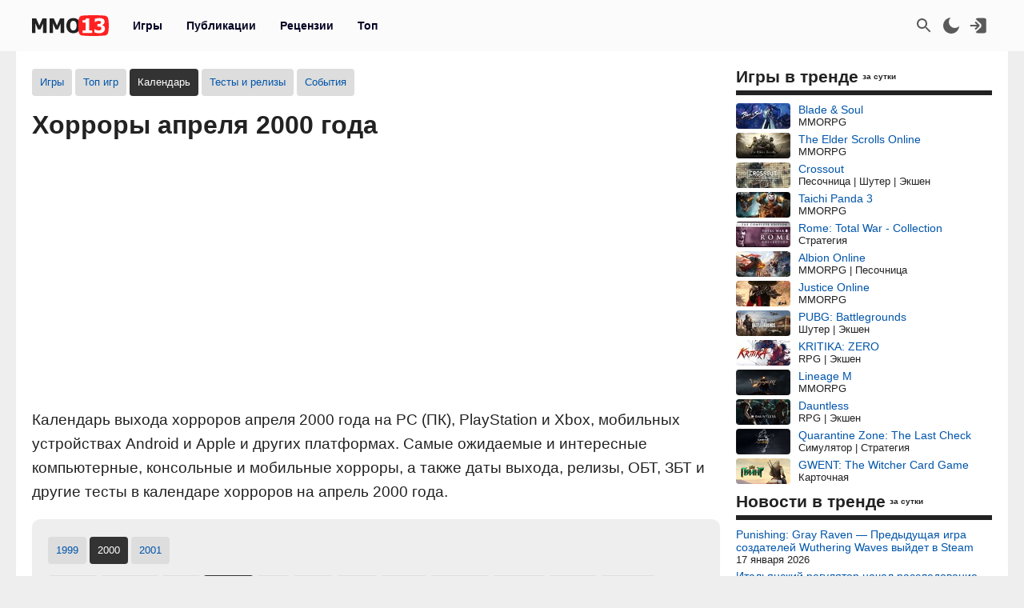

--- FILE ---
content_type: text/css
request_url: https://mmo13.ru/assets/nls3967563726-min.css?2046
body_size: 18013
content:
html{margin:0;padding:0;border:0;font-size:100%;-webkit-text-size-adjust:100%;-ms-text-size-adjust:100%;line-height:1.5em;word-break:break-word}article,aside,details,figcaption,figure,dialog,footer,header,hgroup,menu,nav,section{display:block}table{border-collapse:collapse;border-spacing:0;word-break:normal}caption,th,td{text-align:left;font-weight:normal;float:none !important}table,th,td{vertical-align:middle;font-size:1em}blockquote:before,blockquote:after,q:before,q:after{content:''}blockquote,q{quotes:"" ""}a img{border:none}:root{--body-color:#222222;--body-color-back:#eeeeee;--content-back-color:#ffffff;--content-border-color:#e2e2e2;--header-back-color:#fbfbfb;--header-back-color-tr:#fbfbfb80;--header-border-color:#ffffff;--mainmenu-back-hover-color:#e5e5e5;--logo-text-color:#222222;--menu-back-color:#f9f9f9;--menu-back-hover-color:#d9d9d9;--menu-shadow-color:rgba(0,0,0,0.2);--blockquote-back-color:#dddddd;--blockquote-border-color:#444444;--comment-back-hover-color:#f5f5f5;--comment-new-back-color:#fdf5eb;--comment-new-back-hover-color:#fbeddb;--error-text-color:#aa0000;--error-back-color:#e98f8f;--success-back-color:#85df85;--a-color:#0055aa;--a-hover-color:#aa0000;--atxt-color:#000022;--txta-color:#0055aa;--txta-hover-color:#aa0000;--meta-color:#5a5a5a;--meta-hover-color:#aa0000; --panel-color:#eeeeee; --panel-border-color:#e2e2e2; --button-back-color:#333333; --button-text-color:#ffffff;--button-back-hover-color:#000000;--button-text-hover-color:#ffffff;--button-back-focus-color:#000000;--button-text-focus-color:#ffffff;--button-back-active-color:#cc0000;--button-text-active-color:#ffffff;--tabs-back-color:#dddddd;--tabs-text-color:#222222;--tabs-back-hover-color:#cccccc;--tabs-text-hover-color:#222222;--tabs-back-active-color:#cc0000;--tabs-text-active-color:#ffffff;--tabs-b-back-active-color:var(--button-back-color); --tabs-b-text-active-color:#ffffff;--input-text-color:#222222;--input-back-color:#ffffff;--input-border-color:#cccccc; --toplink-from-color:rgba(0,0,0,0.1);--toplink-to-color:rgba(255,255,255,0);--toplink-from-hover-color:rgba(0,0,0,0.2);--toplink-to-hover-color:rgba(255,255,255,0);--colortheme-back-color:var(--body-color-back);  } ::selection{background:#ff9999}::-moz-selection{background:#ff9999}body{color:var(--body-color);background:var(--body-color-back);font-family:Tahoma,Helvetica,Arial,sans-serif;margin:0;padding:0} h1{font-size:2em;line-height:normal;margin:0 0 0.5em 0}h2{font-size:1.6em;line-height:normal;margin:0 0 0.5em 0}h3{font-size:1.4em;line-height:normal;margin:0 0 1em 0}h4{font-size:1.2em;line-height:normal;margin:0 0 1em 0}h5{font-size:1em;font-weight:bold;margin:0 0 1em 0}h6{font-size:1em;font-weight:bold}h1 img,h2 img,h3 img,h4 img,h5 img,h6 img{margin:0}p{margin:1em 0 1em}.left{float:left !important}p .left{margin:1.5em 1.5em 1.5em 0;padding:0}.right{float:right !important;margin-left:10px}p .right{margin:1.5em 0 1.5em 1.5em;padding:0}.atxt a,a.atxt{color:var(--atxt-color)}a:hover{color:var(--a-hover-color)}a{color:var(--a-color);text-decoration:none}.txta{color:var(--txta-color)}.txta:hover{color:var(--txta-hover-color)} .bgcl{background-color:var(--body-color-back)}.bgclt{background:var(--body-color)}a.bcell:hover,.acell a:hover{background-color:var(--tabs-back-hover-color)}a.bcell:active,.acell a:active{background-color:var(--tabs-back-active-color);color:var(--tabs-text-active-color)}.bcell,.acell a{background-color:var(--tabs-back-color)}.site-img path.fil0{fill:var(--logo-text-color)} .site-img path.fil2{fill:#ffffff}.site-img path.fil1{fill:#FF2121}ul.tabs li a:hover{background-color:var(--tabs-back-hover-color);}ul.tabs li a:active{color:var(--tabs-text-active-color);background-color:var(--tabs-back-active-color)}ul.tabs li a.active{color:var(--tabs-b-text-active-color);background-color:var(--tabs-b-back-active-color)}input,select,textarea{color:var(--input-text-color);background-color:var(--input-back-color);border:1px solid var(--input-border-color);font-family:Tahoma,Helvetica,Arial,sans-serif}blockquote{border-left-color:var(--blockquote-border-color);border-left-width:6px;border-left-style:solid;padding:20px;margin:20px;background-color:var(--blockquote-back-color);border-radius:10px}strong,dfn{font-weight:bold}em,dfn{font-style:italic}sup,sub{line-height:0}abbr,acronym{border-bottom:1px dotted #666}address{margin:0 0 1.5em;font-style:italic}del{color:#666}pre,code,tt{font:1em 'andale mono','lucida console',monospace;line-height:1.5}li ul,li ol{margin:0}ul,ol{margin:0 1.5em 1.5em 0;padding-left:1.5em}ul{list-style-type:disc}ol{list-style-type:decimal}dl{margin:0 0 1.5em 0}dl dt{font-weight:bold}dd{margin-left:1.5em}table{margin-bottom:1.4em;width:100%}th{font-weight:bold}figure{margin:0;text-align:center;line-height:1}figcaption{font-style:italic;font-size:14px;margin:5px 0 16px 0;line-height:1.2}iframe{border:0;border-radius:10px} th,td,caption{padding:4px 10px 4px 5px}td{border:1px var(--content-border-color) solid}tfoot{font-style:italic} .small{font-size:.8em;margin-bottom:1.875em;line-height:1.875em}.large{font-size:1.2em;line-height:2.5em;margin-bottom:1.25em}.hide{display:none !important}.quiet{color:#666}.loud{color:#000}.highlight{background:#ff0}.added{background:#060;color:#fff}.removed{background:#900;color:#fff}.first{margin-left:0;padding-left:0}.last{margin-right:0;padding-right:0}.top{margin-top:0;padding-top:0}.bottom{margin-bottom:0;padding-bottom:0}.column{float:left}.last{margin-right:0}.container{cursor:default}#sidebar{clear:both;font-size:14px;padding:10px}.scr_fixed{position:fixed;top:74px;width:320px}.scr_fixed_bottom{bottom:20px;position:absolute;width:320px}@media all and (min-width:1024px){.content-wrapper{width:100%;float:left;padding-right:340px;-moz-box-sizing:border-box;-webkit-box-sizing:border-box;-ms-box-sizing:border-box;box-sizing:border-box}.sidebar-wrapper{float:right;width:340px;margin-left:-340px}#sidebar{padding:0 0 0 20px; }}@media all and (max-width:1023px){#content{border-left:0}}pre{padding:1em !important;border:1px solid var(--panel-border-color) !important;background:var(--panel-color) !important;white-space:normal;font-size:90% !important}.dropdown .ddmenu{display:none}.dropdown.active .ddmenu{display:inline-block}.spoiler .spcontent{display:none}.spoiler.active .spcontent{display:block}div.prepend-top,.prepend-top{margin-top:1.5em}div.append-bottom,.append-bottom{margin-bottom:1.5em}.box{padding:1.5em;margin-bottom:1.5em;background:#e5eCf9}hr{background:var(--content-border-color);clear:both;float:none;width:100%;height:1px;margin:0 0 10px;border:none}hr.space{background:#fff;color:#fff;visibility:hidden}.clearfix:after,.container:after{content:"\0020";display:block;height:0;clear:both;visibility:hidden;overflow:hidden}.clearfix,.container{display:block}.clear{clear:both}.yiiLog th{color:#2b2b2b}.inline-block{display:inline-block;padding:0}.portlet{margin-bottom:10px}.portlet-decoration{border-bottom-width:6px;border-bottom-style:solid;margin:0 0 10px 0}.portlet-title{padding:0 0 5px 0;margin:0;font-weight:600;font-size:21px;display:flex}.portlet-title h3{padding:0;margin:0;font-size:21px;display:inline-block}.portlet-title .dop,.widget-title .dop{font-size:10px;vertical-align:super;padding:0 5px}.portlet-title .desc{font-size:13px;line-height:1.2;display:block}.portlet-content li{margin:5px 0}.portlet-content a{display:block;margin:0;font-size:14px;line-height:1.2; }.portlet-content{ text-decoration:none;border:0px solid var(--content-border-color);background:var(--content-back-color)}.portlet-content .desc{font-size:13px;line-height:1.2}.portlet-content ul{list-style-image:none;list-style-position:outside;list-style-type:none;margin:0;padding:0}.portlet-content ol{margin:0}.portlet-content .table{display:table;width:100%}.portlet-content .table .row{display:table-row}.portlet-content .table .cell{vertical-align:middle;display:table-cell}.operations{list-style-type:none;margin:0;padding:0}.operations li{margin:0 10px;list-style-type:none}.operations li a{display:block;margin:10px 0}.operations li .separator{border-top:solid 1px var(--content-border-color);padding-top:10px!important; }.operations li span{font-size:0.9em; display:block}#vertical_r .portlet-content{border:0}#header{display:flex;align-items:center;max-height:64px}#header .google-auto-placed{display:none}#logo{padding:10px 0 10px 0;width:96px}span.cl_mmo{font-size:18px;font-weight:600;color:#000;text-transform:uppercase;line-height:26px}span.cl_13{font-size:18px;font-weight:600;color:#fff;background-color:red;padding:0 5px;line-height:26px;border-radius:4px;margin:0 0 0 2px}.content.container{ }#container3.bnr{padding:200px 0 0 0}#page.bnr.type3{cursor:pointer;background-position:center top;background-repeat:no-repeat;background-color:#000;background-attachment:fixed}#page.bnr.type3 #top{position:relative}#page.bnr.type4{cursor:pointer;background-position:center top;background-repeat:no-repeat;background-color:#000;background-attachment:fixed;background-position-y:64px}#page.bnr.type4 #top{position:fixed;left:0;right:0}#page.bnr.type4 #content_shift.bnr{padding-top:264px}@media all and (min-width:855px){#page .content.container{margin-top:64px}#page.bnr.type5{background-position:center top;background-repeat:no-repeat;background-color:#000;background-attachment:fixed;padding-top:200px} #page.bnr.type6 #bnr-background-shift,#page.bnr.type6 #bnr-background-shift-pr,#page.bnr.type6 #bnr-background-shift-social,#page.bnr.type7 #bb-shift{margin-top:264px}#page.bnr.type6 .content.container,#page.bnr.type7 .content.container{ margin-top:264px; }#page.bnr.type6 #bnr-background{ }#page.bnr.type6 .header-wrapper,#page.bnr.type7 .header-wrapper,#page .header-wrapper{position:fixed;top:0;left:0;right:0} #page.bnr.type5 #content_shift{padding:0}#page.bnr.type5 #top{padding:0 20px;margin-left:auto;margin-right:auto;max-width:1200px}#page.bnr.type5 #header{padding:0}}#site-logo-a{text-decoration:none;display:flex}.site-name{display:inline-block;padding:10px}.site-slogan{margin-top:32px}.site-img{display:block;float:left}#headmenu{margin-left:auto;display:flex;align-items:center}#headmenu ul{padding:0;margin:0}#headmenu ul li{list-style-type:none;margin:0}#headmenu-logo{width:25px;height:25px;float:left;border-radius:50%}#headmenu .glogo{background-image:url(/images/thumb/user/default.jpg);height:25px;width:25px;float:right;background-size:cover;margin:0 0 0 5px;border-radius:50%}#headmenu .counts{margin:5px;padding:2px 5px;background-color:#f00;color:#fff}#headmenulinks{display:flex;align-items:center;float:right}#headmenulinks a.login{font-weight:600;font-size:14px}.app-svg{position:absolute;width:0;height:0;left:0;top:0}.container{padding:0 20px;margin-left:auto;margin-right:auto;max-width:1200px}#page.fullpage .container{max-width:100%}.content.container{padding:20px;position:relative;background:var(--content-back-color)}.header-wrapper{background-color:var(--header-back-color);z-index:50;cursor:default;position:relative}#content{background:var(--content-back-color)}.content a.lightbox,.d_video{margin:10px 0 10px 0;border:0}.content .lightbox{border:0;display:block;line-height:1}.scroller,#tab-regions ul.tabs{overflow-y:hidden;white-space:nowrap}.view-footer-wrapper{padding:20px 10px;margin:0 0 20px 0;background-color:var(--panel-color);border-radius:10px}.view-footer-wrapper .page-error{text-align:right;display:block}.games-view{padding:10px 0}.user-view-info .header{position:relative}.double_block{display:flex;flex-wrap:wrap;align-content:center}.double_block .dbitem{width:50%;display:inline-block}.double_block .item-container{padding:0 20px 0 0}.widget-games-view{padding:16px 16px 6px 16px;background-color:var(--panel-color);margin:20px 0;border-radius:10px}@media all and (max-width:1024px){.container{padding:0}.content.container{padding:0}#top{min-height:51px}.header.container{padding:0 10px 0 10px;position:fixed;top:0;z-index:1000;background-color:var(--header-back-color);right:0;left:0}#content{padding:10px;border:0}.portlet-content{border:1px solid transparent}.content a.lightbox,.d_video{ }.content .lightbox{ }.view-footer-wrapper{margin:20px -10px;border-radius:0}.widget-games-view{margin:20px -10px;padding:10px 10px 0 10px;border-radius:0}.double_block .item-container{padding:0}.double_block .dbitem{width:100%}}#login-form .a_pass_restore{padding:10px}@media all and (min-width:600px){#login-form{display:flex}#login-form .register{display:flex;padding:40px;border-left:1px solid #eee;align-items:center;justify-content:center}#login-form .login{display:inline-block;padding:20px;margin:20px}}.dropdown{position:relative;display:block}#headmenu .dropdown{float:right;height:25px}#menu-user{right:0;left:auto}.dropdown-menu{position:absolute;top:100%;left:0;z-index:1000;display:none;float:left;min-width:180px;padding:0;margin:2px 0 0;list-style:none;text-align:left;background-color:var(--menu-back-color);border-radius:0;box-shadow:0 0 2px 0 var(--menu-shadow-color),0 0 5px 0 var(--menu-shadow-color),0 0 0 0 var(--menu-shadow-color)}.dropdown-menu li a{display:block;padding:10px 20px;clear:both;font-size:14px;font-weight:normal;line-height:1.4;white-space:nowrap}.dropdown-menu li a:hover{background-color:var(--menu-back-hover-color)}.dropdown-menu li a.separator{border-top:solid 1px var(--content-border-color)}.div_social .dropdown-menu{padding:20px;border-radius:4px}#mainmenu{position:relative;display:flex;align-items:center}#mainmenu .dropdown{float:left}#mainmenu .main-item{padding:6px 0;margin:0 10px 0 0;width:24px;height:34px;   stroke:var(--meta-color)}#mainmenu .main-item:hover{stroke:var(--meta-hover-color)}@media all and (min-width:855px){#menu-mainmenu{display:block}#mainmenu .main-item{display:none}#mainmenu ul{font-weight:bold;margin:0 0 0 15px;padding:0;float:left}#mainmenu ul li{float:left;display:block;padding:0 5px}#mainmenu ul li a{text-decoration:none;display:block;padding:20px 10px;-webkit-transition:background .2s ease-out;-moz-transition:background .2s ease-out;-o-transition:background .2s ease-out;transition:background .2s ease-out;font-size:14px}#mainmenu ul li.class-button-red{background-color:red;text-align:center}#mainmenu ul li.class-button-red a{color:#FFFFFF}#mainmenu ul li:hover{ }#mainmenu ul li:hover a{color:var(--a-hover-color)}}@media all and (max-width:854px){#menu-mainmenu{right:0;left:auto}.main-item{display:inline-block}#mainmenu .dropdown{position:relative;display:block}#menu-mainmenu{position:fixed;top:50px;left:0;bottom:0;z-index:1000;float:left;width:220px;padding:0;margin:0;list-style:none;text-align:left;background-color:var(--menu-back-color);border-radius:0;box-shadow:0 0 2px 0 var(--menu-shadow-color),0 0 5px 0 var(--menu-shadow-color),0 0 0 0 var(--menu-shadow-color)}#menu-mainmenu li{list-style-type:none}#menu-mainmenu li.class-button-red{background-color:red}#menu-mainmenu li a{text-decoration:none;display:block;padding:10px 20px;clear:both;font-weight:normal;line-height:1.4;white-space:nowrap}}#submenu ul,.submenu ul{padding:0;margin:0;display:block}#submenu ul li,.submenu ul li{display:inline-block;margin:2px 0}#submenu ul li a,#submenu ul li.active span,.submenu ul li.active span,.submenu ul li a{text-decoration:none;display:block;padding:5px 10px;background-color:var(--tabs-back-color); border-radius:4px;font-size:13px}#submenu ul li a:hover,.submenu ul li a:hover{background-color:var(--tabs-back-hover-color); }#submenu ul li a:active,.submenu ul li a:active{background-color:var(--tabs-back-active-color);color:var(--tabs-text-active-color)}#submenu ul li.active span,.submenu ul li.active span,#submenu ul li.active a,#submenu ul li a.active,.submenu ul li.active a,.submenu ul li a.active{text-decoration:none;  background-color:var(--tabs-b-back-active-color);color:var(--tabs-b-text-active-color)}#submenu .category_count ,.submenu .category_count{font-size:10px; padding:0 0 0 2px;margin:0;display:inline-block;vertical-align:super;line-height:1}div.flash-error,div.flash-notice,div.flash-success{padding:.8em;margin-bottom:1em;border:2px solid #ddd}div.flash-error{background:#FBE3E4;color:#8a1f11;border-color:#FBC2C4}div.flash-notice{background:#FFF6BF;color:#514721;border-color:#FFD324}div.flash-success{background:#E6EFC2;color:#264409;border-color:#C6D880}div.flash-error a{color:#8a1f11}div.flash-notice a{color:#514721}div.flash-success a{color:#264409}div.form .rememberMe label{display:inline}.comment-img{float:left;line-height:0}.comment-img .view-image{width:25px;border-radius:50%;margin-right:5px}.comment-view{margin:0;min-height:50px;position:relative;padding:16px 0 0 16px;border-radius:10px}.comment-view .meta{font-size:13px;color:var(--meta-color);margin:0 0 0 7px}.breadcrumbs{min-height:10px;padding:0}.breadcrumbs a{color:#88c0ff}.breadcrumbs a:hover{color:#f4a4a4}#breadcrumbs{ float:left;margin:10px 0;padding:0;font-weight:bold;word-break:break-all}#breadcrumbs li{display:inline}div.search-form{padding:10px;margin:10px 0;background:#eee}ul.tree{list-style:none outside none;margin:0;padding:0}li.tree{margin-left:20px}.div_tree{float:left;display:inline-block;width:33%}.thumb{height:120px;border:2px solid var(--panel-border-color);border-radius:10px}.info-flash-wrapper{margin:0 0 20px 0;      }div.info-success{background-color:var(--success-back-color);padding:10px;border-radius:4px}div.info-error{background-color:var(--error-back-color);padding:10px;border-radius:4px}div.info-success p,div.info-error p{margin:0}.footer-wrapper{padding:20px;background:#404040;color:#FFFFFF;min-height:300px;cursor:default;z-index:10; position:relative;right:0;left:0}.yiiLog{position:absolute}.footer.container{margin-left:auto;margin-right:auto;max-width:1200px}#footer{padding:0;font-size:0.8em}#footer a{color:#88c0ff}#footer a:hover{color:#f4a4a4}.footer-menu{margin:0;float:left}.footer-menu a{color:#88c0ff;text-decoration:none}.footer-menu a:hover{color:#f4a4a4}.footer-menu li{margin:5px;text-align:left;display:block}.footer-copyright{padding:5px 20px 20px 0;float:left;min-width:200px}.footer-copyright .pegi{display:inline-block;text-align:left;padding:10px;margin:10px 0;background-color:#3b3b3b;color:#b3b3b3;clear:both;font-weight:600;border-radius:4px;font-size:14px}.footer-counter{float:right;margin-top:20px}ul#footer-menu{display:block;float:left}option{padding:0}option.tree_tab_0{padding-left:0}option.tree_tab_1{padding-left:5px}option.tree_tab_2{padding-left:10px}option.tree_tab_3{padding-left:15px}.b_close{width:16px;height:16px;background:url(/css/images/ui-icons_888888_256x240.png) no-repeat -80px -128px;cursor:pointer}.div_social{display:inline-block; position:relative}.div_social_group{display:inline-block;text-align:left;padding:0;margin:0 0 20px 0}.div_social_group_list{display:table;margin:0}.div_social_group .footer{margin-top:10px;display:none}.div_social_group .close{float:right;border-radius:4px 0 4px 0;background-color:#282828;padding:15px 25px}.div_social_group .title{margin:5px 0 10px 10px;display:block;font-size:18px;font-weight:600}.div_social a.joinus_link{float:left;margin:0 5px 0 0;padding:0;width:30px;height:30px;border-radius:4px}.div_social a.joinus_link_svg{margin:5px;display:inline-block}.div_social a.joinus_link_svg svg{width:60px}.div_social a.joinus_link{background:url(/css/images/images.png?6) transparent no-repeat;background-position-y:-30px}.div_social a.joinus_link:hover{background:url(/css/images/images.png?6);background-position-y:0}.div_social #copy_link_href{visibility:hidden}.div_social svg{width:20px; }.div_social .copy_link{margin-top:18px;display:inline-block;width:100%}.div_social .copy_link .copy_link_href{min-width:250px}@media all and (max-width:600px){.div_social .dropdown-menu{position:fixed;top:auto;left:0;right:0;bottom:0;border-radius:0}}.video{position:relative;padding-bottom:56%;margin-bottom:20px;background-origin:padding-box;background-position:50% 50%;background-repeat:no-repeat;background-size:cover}.d_video{position:relative;padding-bottom:57%;margin-bottom:20px}.d_video_frame{position:absolute;left:0;width:100%;height:100%;border:0;border-radius:10px}.summary-wrapper{display:inline-block;margin:25px 0 0 0;width:100%}.summary-wrapper li.page{list-style-type:none;display:none}.pager ul{border:0;margin:0;padding:0;line-height:100%;display:block}.pager ul li{display:inline-block}.pager ul li.page{display:inline-block}.pager ul li.first.hidden,.pager ul li.last.hidden,.pager ul li.previous.hidden,.pager ul li.next.hidden{display:none}.pager ul a:link,.pager ul a:visited{background-color:#eeeeee;text-decoration:none;font-weight:bold;display:block;padding:10px;font-size:20px;margin:2px;border-radius:4px;min-width:13px;text-align:center}.pager ul .page a{font-weight:bold;font-size:20px;margin:2px;display:block}.pager ul a:hover{background-color:#cccccc}.pager ul .selected a{background-color:transparent}.pager ul .hidden a{border:solid 1px #DEDEDE;color:#888888}.video_play{position:absolute; background:url(/css/images/images.png?6) no-repeat -281px -60px;margin-left:-23px;margin-top:-23px;width:46px;height:46px;top:50%;left:50%}.beta{width:60px;height:30px;display:inline-block;background:url(/css/images/images.png?6) no-repeat -338px -78px}.banner{text-align:center}#vk .portlet-content{padding:0}.stop-scrolling{height:100%;overflow:hidden}@media all and (min-width:724px){#social_menu.guest{position:fixed;z-index:1000;right:20px;bottom:20px; }#social_menu.guest{background:#282828;border-radius:4px;border:0;padding:0;    }#social_menu.guest .title{color:#fff;margin:20px 20px 10px 20px;display:block}#social_menu.guest .div_social_group_list{margin:0 20px}#social_menu.guest .footer{display:block}}.banner.b300x250{margin-bottom:10px}.banner.vk{padding:10px 0}div.star-rating,div.star-rating a{background:url(/css/images/star.gif) no-repeat 0 0}div.star-rating-on a{background-position:0 -16px!important}div.star-rating-hover a{background-position:0 -32px}.search_item h2{margin:0;font-size:1.2em}.search_item p{margin:0 0 1em}.site-title-decoration{border-bottom-width:6px;border-bottom-style:solid;margin-bottom:10px}.site-title{margin:10px 10px 5px 0;padding:0}.site-title h1{margin:0}.site.login,.user.restore{min-height:550px}.games_q2{   min-height:250px;display:flex;justify-content:center}#r-300x600{margin-bottom:10px;min-height:600px}#r-yandex_top{margin:10px 10px 0 10px}.div_center{text-align:center}#scroll-block-before{position:relative}#scroll-block{}.widget_author{margin:-10px 0}.widget_author-wrapper{padding:10px 20px;background-color:#ff0000}.widget_author a{color:#fff;text-decoration:none}.widget_author span.title{display:block;font-size:24px}.widget_author span.desc{display:block}.view-meta-item{color:var(--meta-color);font-size:14px;padding-right:5px;display:inline-block}.view-meta-item.tags a{ }.view-meta-item.top a{padding:5px}.view-meta-item.comment-count .icon-cloud{vertical-align:text-bottom}.view-footer{display:flex;align-items:center}.view-author{margin-left:auto;display:flex;align-items:center}.view-footer .div_social{display:flex}.view-footer .menu .icon-cloud{width:3px}.view-author .author-wrapper{display:flex;flex-direction:column;margin:0 5px 0 0}.view-author .author{font-size:13px;line-height:1;text-align:right}.view-author .author_name{line-height:1;text-align:right;font-size:15px}.view-author .view-image-author{width:30px;border-radius:50%}#content .karma{float:left;margin:0 10px 0 0;text-align:center;border-radius:4px;line-height:1}.view-footer .karma{border-radius:0;display:flex;align-items:center}@media all and (max-width:724px){.view-footer .karma{flex-direction:column}}.karma .karma-value{display:inline-block;padding:5px 5px;vertical-align:top}.karma .karma-up,.karma .karma-down{padding:10px;display:flex;color:var(--meta-color)}.karma .karma-up .icon-cloud,.karma .karma-down .icon-cloud{width:25px;height:25px}.karma .karma-up:hover{color:#008000}.karma .karma-down:hover{color:#ff0000}.karma-error{font-size:12px}.transparent-button{display:inline-block;background-color:transparent;cursor:pointer;border:0;fill:var(--meta-color);color:var(--a-color);padding:6px 6px}.transparent-button:hover,.transparent-button:active{background-color:transparent;fill:var(--meta-hover-color);color:var(--a-hover-color)}.icon-cloud{line-height:0;width:100%;display:inline-block}.icon-cloud.default{color:#000000}.menu .icon-cloud{width:2px}.vibrate{animation:vbr 0.5s infinite alternate}@keyframes vbr{from{margin-left:0;animation-timing-function:cubic-bezier(0.25,0.01,0.55,0.16)}10%{margin-left:2px;animation-timing-function:cubic-bezier(0.52,0.44,0.47,0.44)}20%{margin-left:-2px;animation-timing-function:cubic-bezier(0.53,0.56,0.48,0.56)}30%{margin-left:0;animation-timing-function:cubic-bezier(0.45,0.84,0.75,0.99)}}.progress-value{background:#4793f9;position:relative;height:8px;border-radius:5px;overflow:hidden}#user-login,#user-notifications,#user-messages,#user-color-theme,#user-search{display:inline-block;position:relative;margin:0 4px;padding:1px;width:24px;height:24px;float:right}@media all and (max-width:324px){#user-login,#user-notifications,#user-messages,#user-color-theme,#user-search{padding:0}}#headmenu .b-usermenu{margin-left:5px;padding:0}#headmenu .b-usermenu svg{padding:11px 0 8px 0;stroke:var(--meta-color)}#headmenu .b-usermenu:hover svg{stroke:var(--meta-hover-color)}.user-info-counts{margin:0;padding:0 4px;position:absolute;top:0;right:0;background-color:#700000;color:#fff;display:block;float:left;border-radius:50%;font-size:8px;line-height:150%;-webkit-animation:din-don 2s infinite;-moz-animation:din-don 2s infinite;-o-animation:din-don 2s infinite;animation:din-don 2s infinite}@-webkit-keyframes din-don{0%,49%{background-color:#137001}50%,100%{background-color:#f00}}.border_default{padding:10px;margin-top:10px;border-color:rgb(68,68,68);border-width:3px;border-style:solid}.rules-item{margin:20px}h1 .draft{display:inline-block;color:#fff;background-color:#444;padding:10px;margin:0 10px 0 0;font-size:1em}.widget{clear:both}.widget.gs.widget_news-fix.widget_news-standart{margin:0 0 20px 0}.widget.gs.widget_news-gs,.widget.gs.widget_news-temp,.widget.widget_news_line,.widget.widget_news-fix.widget_news-standart{margin:20px 0}.double_block.wrapper.comments,.double_block.wrapper.developments{margin:20px 0}.widget .widget-decoration{border-bottom-width:6px;border-bottom-style:solid;margin:10px 0}.widget.gs .widget-decoration{border-bottom-width:6px;margin:0 0 10px 0}.widget .widget-title{padding:0}.widget .widget-title h3{margin:0;font-weight:600;padding-bottom:5px;font-size:21px}.widget.gs .widget-title h3{font-weight:bold}.widget .widget-next{text-align:right;margin:0 5px}.widget.gs,.widget.gs,.widget.gs{margin:0;font-size:14px}.widget.widget_news_fix .widget-title h3{font-weight:400}.widget_games_top ul{margin:0;padding:0}.widget_games_top li{margin:5px 0;display:inline-block;width:100%}.widget_games_top a{text-decoration:none;display:inline}.widget_games_top h3{display:block;margin:0 0 5px 0;font-size:13px;line-height:1}.widget_games_top img{width:68px;float:left;margin-right:5px;border:1px solid #eee}.widget_games_top a:hover{color:red}.widget_games_top .desc_wrapper{line-height:1}.widget_games_top .desc{font-size:10px;border-radius:4px;padding:0;display:inline-block;vertical-align:top}.view-article{border:0; margin:1pc 0;display:table;width:100%}.view-article .bcell,.widget .bcell{height:15px;margin:0 10px 0 0}.view-article .image-header{width:100%;display:block;margin:0 0 10px 0;border-radius:10px}.view-article .title{margin:0;padding:0;font-weight:normal;word-break:break-word; }.view-article .body_desc{line-height:1.3em;word-break:break-word; margin:5px 0 0 0}.view-article .footer{margin:10px 0 0 0;display:inline-block}.view-article .footer .bcell{float:left}.bcell,.acell a{display:inline-block;border-radius:4px;line-height:1;font-weight:400;padding:5px 12px;margin:0 10px 10px 0;font-size:14px;vertical-align:top}.comment-count .icon-cloud{width:15px;height:15px}.comment-count .value{vertical-align:top}.view-article .karma .karma-value{font-size:14px;vertical-align:top;padding:0}@media (min-width:500px){.view-article .content{min-height:122px}.view-article .image-header{max-width:100%;float:left; width:280px;margin:0 20px 0 0}}.widget.gs .item{clear:both;margin:5px 0;line-height:1.3;display:block;min-height:36px}.widget.gs .items{padding:0;margin:0}.widget-onestring .item a{display:table-cell;word-break:break-word}.widget-onestring .item .time{min-width:37px}.widget-news-comment .comment-count{min-width:37px}.widget-news-comment .title-comment{display:table-cell;word-break:break-word}.portlet.widget-events li.item{margin:2px 0;display:flex}.portlet.widget-events .type{width:28px;background-color:#06c;color:#FFFFFF;display:inline-block;text-transform:uppercase;margin:0;padding:0 6px;font-size:9px;font-weight:600;overflow:hidden;word-break:break-all;height:22px;border-radius:4px}.portlet.widget-events .title{display:inline-block;overflow:hidden;word-break:break-all;height:22px;margin:0 6px 0 6px;font-size:14px}.portlet.widget-events .time{display:block;overflow:hidden;word-break:break-all;height:22px;font-size:14px;margin-left:auto;width:72px}.view-body{font-size:120%;line-height:1.6em;font-family:Segoe UI,Tahoma,Helvetica,sans-serif}.view-body figure{margin-bottom:1em}a.game{font-weight:bold}.view-body .source{margin:10px 0}.view-meta .tags{margin:0 0 10px 0}#promo{padding:0;cursor:pointer;position:relative;margin:20px 0}#promo h3{margin:10px}.promo{position:relative}.promo.youtube{padding:40px;background-color:#e60303;color:#fff;text-align:center;font-size:18px}.promo.youtube_video{color:#fff;text-align:center;font-size:18px;padding:140px 0;background-image:url(https://i.ytimg.com/vi/ZocOp-jBa4g/maxresdefault.jpg);background-position:center center;background-size:cover}.promo .title{padding:20px 0;font-size:32px}.promo .desc{font-size:20px}.promo button{margin:20px 0 0 0}.promo .close{background-color:transparent;border:0;color:#fff;font-size:24px;cursor:pointer;margin:0;position:absolute;top:0;right:0;padding:10px 15px}.promo .close:hover{color:#000}.promo:hover{ }@keyframes trambling-animation{0%,50%,100%{transform:rotate(0deg)}10%,30%{transform:rotate(-5deg)}20%,40%{transform:rotate(5deg)}}.frame_steam{width:100%;position:relative;height:220px}.google-auto-placed{ }tr.is_published_1{background-color:#00CC0040}tr.is_body_1.is_body_check_1{background-color:#00CC0040}tr.is_body_1.is_body_check_0{background-color:#cc000040}tr.status_pub_81{background-color:#cc000040}tr.is_published_0,tr.is_active_0{background-color:#BBBBBB40;border-color:#cc0000;border-style:solid;border-width:2px}tr.is_draft_1{background-color:#BBBBBB40;border-style:solid;border-width:2px;border-color:#656565}tr.is_timer_1{background-color:#eeccff40}tr.is_body_0.is_user_1{background-color:#e8c3ff40}.checkbox{display:flex;align-items:center;cursor:pointer}.checkbox .value{padding:2px;margin:10px;border:1px solid var(--input-border-color);background-color:var(--input-back-color);width:10px;height:10px;display:flex}.checkbox .value.true .check{background-color:var(--a-color);width:10px;height:10px}#table-of-contents{margin:20px 0}#table-of-contents ul{list-style-type:none;margin:0}.embedly-card-hug{background-color:#ffffff}.spoiler .spbutton:after{content:" ↓"; }.spoiler.active .spbutton:after{content:" ↑"; }.ddbutton_social{height:32px}.google-auto-placed{display:contents}video{max-height:525px;width:auto;max-width:100%}.subscribe{ }button.b__subscribe{background-color:#c00;color:#fff;font-weight:bold; text-transform:uppercase;letter-spacing:1px}button.b__subscribe.true{background-color:#4e4e4e;color:#aaa}.news_s_fix{display:flex;flex-direction:column;margin:0 0 20px 0;background-color:var(--panel-color);padding:16px;border-radius:10px}.news_s_fix a{ margin:8px 0;font-weight:bold;font-size:large}tr.disabled{background-color:var(--error-back-color)}footer.view-meta{padding:5px 0 0 0}body::-webkit-scrollbar,.scroller::-webkit-scrollbar{width:12px;height:5px;background-color:var(--content-back-color)}body::-webkit-scrollbar-thumb,.scroller::-webkit-scrollbar-thumb{background:var(--button-back-active-color)}div#adfox_16494911637417132{margin:16px 0}.widget_games_popular li{display:table}div.form input,div.form textarea,div.form select{margin:0;font-size:16px;box-sizing:border-box;padding:5px;border-radius:10px}.select2-container--default .select2-selection--single,.select2-container--default .select2-selection--multiple{border-radius:10px !important}.class-button,button,div.form input[type="button"],div.form input[type="submit"]{border:0;line-height:1;font-size:14px;text-align:center;color:var(--button-text-color);background-color:var(--button-back-color);border-radius:10px;padding:10px 20px; }.class-button.button-inline,button.button-inline,div.form input[type="button"].button-inline,div.form input[type="submit"].button-inline{padding:5px 12px !important;margin:0 !important}.class-button:hover,button:hover,div.form input[type="button"]:hover,div.form input[type="submit"]:hover{color:var(--button-text-hover-color);background-color:var(--button-back-hover-color);border:0;cursor:pointer}  .class-button{display:inline-block;text-decoration:none}.class-button.big{padding:20px;font-size:20px;margin:3px 0}.checkbox.row.inline label{display:inline-block;margin:0;padding:0 10px 0 5px;font-weight:normal;font-size:1em}div.form fieldset{border:1px solid #DDD;padding:10px;margin:0 0 10px 0;-moz-border-radius:7px}div.form .row{margin:0 0 10px 0}div.form .row.inline{display:inline-block;margin-right:10px}div.form .checkbox.row.inline{margin:0 5px 0 0}div.form .col{display:inline-block;margin:10px}div.form .col.max{display:inline-block;margin:0;width:100%}div.form label{font-weight:bold;display:block;margin:10px 0 3px 0}div.form label.inline{font-weight:normal;display:inline;font-size:1em;margin-top:0}div.form .col.max label{float:left;width:60%;font-weight:normal;font-size:1em;margin:3px 0}div.form .col.max input{width:40%;float:left}div.form label.option{font-weight:normal;display:inline;font-size:1em}div.form .hint{margin:0;padding:0;color:#999}div.form .note{font-style:italic;font-size:12px}div.form span.required{color:red}div.form div.error label:first-child,div.form label.error,div.form span.error{color:var(--error-text-color)}div.form div.error input,div.form div.error textarea,div.form div.error select,div.form input.error,div.form textarea.error,div.form select.error{border-color:var(--error-text-color)}  div.form .errorSummary{padding:20px;margin:0 0 20px 0;background:var(--error-back-color);border-radius:4px}div.form .errorMessage{color:var(--error-text-color);font-size:0.9em}div.wide.form .row{clear:left}div.wide.form .buttons,div.wide.form .hint,div.wide.form .errorMessage{clear:left;padding-left:110px}.row.buttons{text-align:right}.row.buttons .counts{float:left}div.image-list{margin:10px}output#list{display:inline-block;max-width:800px;max-height:400px;overflow-y:auto;vertical-align:top}output#list .item{margin:5px}.files{display:inline-block}#files,#files_url{font-size:12px;margin:5px 0 0 0;width:100%}.form-wrapper{border:1px solid var(--input-border-color);padding:10px;margin-bottom:10px;border-radius:10px}.form-description{font-size:0.9em;line-height:1.2em;margin:5px 0}.header-flex{display:flex}.header-flex h1{margin:0}.header_right{margin-left:auto !important;display:flex;align-items:center;align-self:center}.form-left{display:inline-block;float:left;margin:0 20px}div.form .timer{display:inline-block;float:left}div.form .timer .row{margin:0}.select2-dropdown,.select2-selection.select2-selection--multiple,.select2-selection.select2-selection--single{color:var(--input-text-color) !important;background-color:var(--input-back-color)!important;border:1px solid var(--input-border-color)!important}.select2-container--default .select2-selection--single .select2-selection__rendered{color:var(--input-text-color) !important}input.select2-search__field{color:var(--input-text-color) !important;background-color:var(--input-back-color)!important;padding:3px !important}.select2-container--default .select2-selection--multiple .select2-selection__choice{background-color:var(--panel-color)!important;border:0 !important}:root .dark,:root .dark.s{--body-color:#dddddd;--body-color-back:#111111;--content-back-color:#222222;--content-border-color:#2e2e2e;--header-back-color:#262626;--header-back-color-tr:#26262680;--header-border-color:#232323;--mainmenu-back-hover-color:#353535;--logo-text-color:#dddddd;--menu-back-color:#292929;--menu-back-hover-color:#393939;--menu-shadow-color:rgba(0,0,0,0.2);--error-text-color:#f4a4a4;--error-back-color:#6e1414;--success-back-color:#0c660c;--blockquote-back-color:#424242;--blockquote-border-color:#dddddd;--comment-back-hover-color:#292929;--comment-new-back-color:#2d2c27;--comment-new-back-hover-color:#2d2e27;--a-color:#a4b4d4;--a-hover-color:#f4a4a4;--atxt-color:#ccccdd;--txta-color:#a4b4d4;--txta-hover-color:#f4a4a4;--meta-color:#bdbdbd;--meta-hover-color:#f4a4a4; --panel-color:#333333;--panel-border-color:#5e5e5e;--button-back-color:#cccccc;--button-text-color:#000000;--button-back-hover-color:#ffffff;--button-text-hover-color:#000000;--button-back-focus-color:#ffffff;--button-text-focus-color:#000000;--button-back-active-color:#cc0000;--button-text-active-color:#ffffff;--tabs-back-color:#444444;--tabs-text-color:#ffffff;--tabs-back-hover-color:#414141; --tabs-text-hover-color:#ffffff;--tabs-back-active-color:#cc0000;--tabs-text-active-color:#ffffff;--tabs-b-back-active-color:#cccccc;--tabs-b-text-active-color:#000000;--input-text-color:#cccccc;--input-back-color:#222222;--input-border-color:#5e5e5e;--toplink-from-color:rgba(255,255,255,0.1);--toplink-to-color:rgba(0,0,0,0);--toplink-from-hover-color:rgba(255,255,255,0.2);--toplink-to-hover-color:rgba(0,0,0,0);--colortheme-back-color:var(--body-color-back);  }:root .dark.s{--body-color-back:#000000;--content-back-color:#000000;--content-border-color:#000000;--header-back-color:#000000;--header-border-color:#2e2e2e}:root .s{--body-color-back:#ffffff;--content-back-color:#ffffff;--content-border-color:#ffffff;--header-back-color:#ffffff;--header-border-color:#e2e2e2}.dark .comment-link:hover{color:#f4a4a4}.dark .comment-view .administrator{color:#ff6666}.dark .comment-view .postauthor{background-color:#103510}.dark .redactor-modal{background-color:#232323}.dark .redactor-modal-header{color:#dddddd}.dark .redactor-modal button,.dark .redactor-modal input,.dark .redactor-modal input:hover,.dark .redactor-modal input:focus,.dark .redactor-modal textarea,.dark .redactor-modal textarea:hover,.dark .redactor-modal textarea:focus,.dark .redactor-modal select,.dark .redactor-modal select:hover,.dark .redactor-modal select:focus{background-color:#353535}.dark .form-wrapper{border:1px solid #5e5e5e}.dark .game-test .item-list{ }.dark .games.viewInfo .keys_news{background-color:#353535}.dark .pager ul a:link,.dark .pager ul a:visited{background-color:#353535}.dark .pager ul a:hover{background-color:#3b3b3b}.dark .pager ul .selected a{background-color:transparent}   #toplink{display:none}#colortheme{display:none}@media all and (min-width:1320px){#toplink{display:block;cursor:pointer;position:fixed;left:0; top:64px;z-index:70;bottom:0;padding:5px 0 0 0;background:linear-gradient(var(--toplink-from-color),var(--toplink-to-color))}#toplink:hover{background:linear-gradient(var(--toplink-from-hover-color),var(--toplink-to-hover-color))}#toplink svg{display:block;width:10px;height:20px;text-align:center;padding:0 10px;margin:5px}#toplink svg{fill:var(--meta-color)}#toplink:hover svg{fill:var(--meta-hover-color)}}#colortheme{display:none}@media all and (min-width:1365px){#colortheme{display:block;cursor:pointer;position:fixed;right:20px;bottom:20px}#colortheme .ddbutton{padding:10px;border-radius:50%;background-color:var(--colortheme-back-color);display:inline-block;width:40px;height:40px} }#colorthememenu{position:absolute;bottom:120%;right:0;padding:20px;border-radius:4px;background-color:var(--menu-back-color);box-shadow:0 0 2px 0 var(--menu-shadow-color),0 0 5px 0 var(--menu-shadow-color),0 0 0 0 var(--menu-shadow-color);min-width:200px;cursor:default}.widget_news-standart .widget-content{  display:flex;flex-wrap:wrap;flex-direction:row}.widget_news-standart .widget-news-view-wrapper{flex:333px}.gs.widget_news-standart .widget-news-view-wrapper{flex:248px}.widget_news-standart .widget-news-view{margin:5px 0;background-color:#000000;position:relative;line-height:1;overflow:hidden;min-height:90px;border-radius:10px}.widget_news-standart img{width:100%;-moz-transition:all 0.5s ease-out;-o-transition:all 0.5s ease-out;-webkit-transition:all 0.5s ease-out}.widget_news-standart img:hover,.widget_news-standart .widget-news-view:hover img{-webkit-transform:scale(1.1);-moz-transform:scale(1.1);-o-transform:scale(1.1)}.widget_news-standart a{text-decoration:none;color:#FFFFFF}@media all and (min-width:536px){.widget_news-standart .widget-news-view{margin:5px 5px}.widget_news-standart .widget-content{margin:0 -5px}}.widget_news-standart .view-meta{position:absolute;bottom:0;right:0;padding:0;margin:5px;line-height:1}.widget_news-standart .view-meta .view-meta-item{display:inline;text-transform:uppercase;color:#444444;font-size:10px;line-height:14px;background-color:#fff;padding:5px;border-radius:4px}.widget_news-standart .title{text-overflow:ellipsis;overflow:hidden;font-size:1.2em;font-weight:600;padding:20px 10px 10px 10px;line-height:1.2;margin:0;position:absolute;bottom:0;left:0;right:0;color:#fff;background:linear-gradient(rgba(0,0,0,0),rgba(0,0,0,1))}@media all and (min-width:1024px){.widget_news-standart .widget-content.big .title{font-size:2em}}.news.view h1{margin:0}#content.is_draft .news-view-body{border:4px solid #333;padding:0 20px;margin:20px 0}#content.is_timer .news-view-body{border:4px solid #AA00FF;padding:0 20px;margin:20px 0}div.news-view-body figure.figure_right{float:right;margin:0 0 10px 10px}div.news-view-body figure.figure_right figcaption{float:right}div.news-view-body figure.figure_left{float:left;margin:0 10px 10px 0}div.news-view-body figure.figure_left figcaption{float:left}div.news-view-body figure.figure_center{display:block}div.news-view-body figure.figure_center figcaption{text-align:center}div.news-view-body figure.figure_center img{display:block;margin:auto}div.news-view-body img,div.redactor_news-view-body img{max-width:100%;border-radius:10px}.news-view-body ul{list-style-type:disc}.news-view-body ol{list-style-type:decimal}ul#menu-submenu{margin:0} .news-view-image.view-image{max-width:100%;border-radius:10px}.news-view-image-gallery a.lightbox,.news-view-image-gallery a.lightbox_video{display:block !important;overflow:hidden;margin:2px !important;position:relative}.news-view-image-gallery a.lightbox img,.news-view-image-gallery a.lightbox_video img{width:100%;display:block;border-radius:10px}.news-view-image-gallery{display:inline-block;position:relative;float:left}.news-view-images-gallery{display:inline-block;width:100%}.news-view-images-gallery .items{display:flex;flex-wrap:wrap;justify-content:center}.news-view-images-gallery-header{margin:10px 0;font-size:1em}.news-view-images-gallery-desc{font-style:italic;font-size:14px;margin:0 0 16px 0;text-align:center;line-height:1.2}.news-view-image-gallery .news-view-image-delete{position:absolute;bottom:5px;right:5px}.widget_news .widget_news-decoration{border-bottom-width:6px;margin:10px 0}.twitter-tweet{margin:10px auto}.images_gallery_item-form{margin:10px}div#News_id_games_chosen{max-width:100%}.dropdown.publication-menu .dropdown-menu{right:0;left:auto}.dropdown.publication-menu button{margin:0 0 0 5px;width:25px;height:25px;border-radius:50%}@media all and (min-width:600px){.news-view-image-gallery{width:25%}}@media all and (min-width:400px)and (max-width:599px){.news-view-image-gallery{width:50%}}@media all and (max-width:399px){.widget_news_category .widget-news-view-wrapper,.widget_news_game .widget-news-view-wrapper,.widget_news_on_game .widget-news-view-wrapper{margin:10px 0 0 0}.news-view-image-gallery{width:100%}}.game-wrapper{display:flex;flex-direction:column;margin:16px 0 0 0}.game-logo img.view-image{display:block;width:100%;border-radius:10px}.game-logo-other{display:block;float:left;padding:0;width:100%}.game-logo-other img{width:100%}@media all and (min-width:600px){.game-wrapper{flex-direction:row;align-items:flex-start}.game-logo img.view-image{width:310px}.game-logo-other{width:310px;padding:0 20px 0 0}.game-wrapper .game-info{padding-left:20px;margin:0 0 20px 0}.game-info-regions-wrapper{width:100%}.game-view-image-gallery{width:25%}.widget_games_last-view-wrapper{width:25%}}@media all and (min-width:850px){.game-info-settings.flex{display:flex; } .games-search-footer{display:flex;align-items:flex-start}}@media all and (max-width:399px){.widget_games_last-view-wrapper{width:100%}.game-view-image-gallery{width:100%}}@media all and (min-width:400px) and (max-width:599px){.game-view-image-gallery{width:50%}.widget_games_last-view-wrapper{width:50%}}.games-view img.logo,.widget-games-view img.logo{border-radius:10px}@media all and (max-width:599px){.game-info-regions-wrapper{width:100%;margin-top:20px}.games-view img.logo,.widget-games-view img.logo{width:100%;margin:0;display:block}.widget-game-view .title{margin:10px 0}}@media all and (min-width:600px){.games-view img.logo,.widget-games-view img.logo{float:left;margin-right:20px;width:auto;height:100%;max-height:145px}}.games-search-footer .sort{margin-bottom:10px}th.tabletitle{border-bottom:1px #dddddd solid}#Games_platform_array{display:block}.game-social{text-align:center;line-height:1}.game-logo img.view-image,.game-logo-other img.view-image{min-height:145px}.game-wrapper .game-info{display:block;position:relative;width:100%}.game-wrapper .game-info .row{display:flex;margin:0}.game-info-settings .label{font-size:14px;display:inline-block;min-width:90px;margin:0 10px 0 0}.game-info-settings .value{font-weight:bold;font-size:14px;display:inline}.game-info-regions-wrapper{display:block; }.game-info h3{font-size:20px}.game-info .label{font-weight:normal}.game-content{clear:both}.games.viewInfo .games-view-body h2,.games.viewInfo .games-view-body h3{margin:20px 0}.games.viewInfo .keys_news{font-size:0.8em;padding:20px;margin:10px 0;background-color:#eeeeee;text-align:center}.games-view .games-view-body{clear:both}.games-view-body-default{padding:10px;border:1px solid #e2e2e2;background-color:#f5f5f5}#reviews h2.reviews-count{padding-bottom:5px;border-bottom-width:6px;border-bottom-style:solid;margin:0}.widget_games_onestring h2,.widget_games_publication h2{border-bottom-width:6px;border-bottom-style:solid;padding-bottom:5px;margin:0}.games-view .game-view-status{display:inline}.games-view-body-video{width:40%;float:right;margin:0 40px 0 20px}.games-view-body img{max-width:100%;max-height:600px}.game-view-setting-table{border-collapse:collapse;margin:10px 0;display:block;word-break:normal}.game-view-setting-table th{text-align:left}.game-view-setting-table th,.game-view-setting-table td{border:0;padding:0 5px;vertical-align:top}.game-test .item-list{margin:10px 0;padding:10px 20px;background-color:var(--panel-color);border-radius:20px}.game-test .item-list.now{border:10px solid #007700}.game-test .item-list.expected{border:10px solid #06c}.game-test .item-list.closed{border:10px solid var(--panel-color)}.game-test .item-list.close{border:10px solid #888888}.game-test .item-list .test-info{display:inline-block}.game-test .item-list .test-action{display:inline-block;width:100px;height:31px;margin:0}.actual-test-counter{text-align:center;margin:10px 0;line-height:1;background-color:var(--panel-color);padding:10px;border-radius:10px}.actual-test-counter-test{display:inline-block; padding:7px 0 0 0}.test-counter{display:inline-block;padding:7px 0;font-size:14px;font-weight:bold;vertical-align:top;line-height:1em;min-width:120px}.test-counter-info{display:inline-block;margin:0 10px;font-size:14px;font-weight:bold;vertical-align:top;line-height:1em}.test-counter.test-counter-time-name{margin:0 10px 0 0}#widget_games_for_news .portlet-content{padding:0}.widget_games_for_news{position:relative}.widget_games_for_news .settings a{display:inline-block}.widget_games_for_news .logo img{width:100%}.widget_games_for_news .label{min-width:90px;display:inline-block;font-weight:normal;word-break:normal;margin:0 10px 0 0}.widget_games_for_news .row{display:flex}.widget_games_for_news .settings .value{font-weight:600}.widget_games_for_news .game-info-rating{margin:0;position:absolute;top:10px;right:10px}.widget_games_for_news .next{text-align:right;padding:0;margin:10px 0 0 0}.widget_games_for_test-next{text-align:right;margin:5px}.games-view-news{margin:15px 0}.games-view-news .row.button{padding:0 5px}.game-view-images-gallery .row.button{padding:0 5px;clear:both}#tab-regions ul.tabs{padding:0;margin:0;  display:flex}#tab-regions ul.tabs li{list-style:none;margin:0;display:flex}#tab-regions ul.tabs img{display:block;float:left;margin:5px;width:32px}#tab-regions ul.tabs a{margin:0;border:0;padding:5px;display:flex;background-color:var(--content-back-color)}#tab-regions ul.tabs span{float:left;font-size:15px;padding:5px 5px}#tab-regions ul.tabs a:hover{background-color:var(--tabs-back-color);color:var(--a-hover-color)}#tab-regions ul.tabs a.active{cursor:default;padding:5px;background-color:var(--panel-color);color:var(--tabs-text-color)}#tab-regions div.view{margin:0 0 10px 0;clear:both;padding:20px 20px 10px 20px;background-color:var(--panel-color);border-top:0;border-radius:0 10px 10px 10px}.game-view-images-gallery a.lightbox,.game-view-images-gallery a.lightbox_video{margin:2px !important;position:relative}.game-view-images-gallery{display:inline-block;width:100%;margin:0}.game-view-images-gallery a.lightbox img,.game-view-images-gallery a.lightbox_video img{width:100%;border-radius:10px}.game-view-image-gallery{display:inline-block;position:relative;float:left}.widget-game-view{position:relative}.widget-game-view .games_test.short{margin:0;padding:0;display:inline-block}.widget-game-view .games_test.short .test-counter{padding:2px 0}.games_test .item{margin:0 10px 0 0;display:inline-block}.widget-game-view .games_test span.teststatus{padding:8px;width:auto}.widget-game-view .games_test .date{font-size:14px;font-weight:600;padding:2px 0;display:inline-block}.widget-game-view .rating{position:absolute;top:10px;left:10px}.widget-game-view.not_active{border:solid 3px #FC0000}.widget-game-view .title{font-size:1.6em;margin-bottom:10px;line-height:28px}.games-view .game-info{display:block;font-size:14px;margin:10px 20px}.games-view .game-info .game-view-features{height:42px;text-overflow:ellipsis;overflow:hidden}.portlet-content .next{   padding:10px 0;display:flex;align-items:center}.portlet-content .next .remark{font-size:0.8em;text-align:left;line-height:1em}.portlet-content .next a{ margin-left:auto}.widget_games_test table{border-collapse:collapse;margin:0}.widget_games_test table th{text-align:right}.widget_games_test table td{vertical-align:top}.widget_games_test table th,.widget_games_test table td{border:0;padding:0;line-height:1.5;word-break:normal}.widget_games_test tr{border:1px solid transparent;height:24px}.widget_games_test span.teststatus,.widget_games_last span.teststatus{margin:0;padding:6px 0;font-weight:bold;line-height:1em;text-transform:uppercase;font-size:9px;color:#FFFFFF;width:27px;text-align:center;display:block;height:10px;vertical-align:top;border-radius:4px}.widget_games_last span.teststatus{float:left}.games_test span.teststatus{margin:0;padding:8px ;font-weight:bold;line-height:1em;text-transform:uppercase;font-size:12px; vertical-align:top;display:inline-block;  text-align:center;border-radius:4px}.games_test-image{display:inherit;height:28px;vertical-align:top;border-radius:4px}.widget_games_test img{height:22px;float:left;border:0;margin-left:2px;border-radius:4px}.widget_games_test table a{margin:0 6px 0 6px;padding:1px 0;height:20px;line-height:1.4;overflow:hidden;display:block;word-break:break-all}.widget_games_test span.testdate{float:right;text-align:right;padding:1px 0;font-size:14px}.widget_games_test span.testtype{margin:0 0 0 5px;font-size:12px;padding-top:6px;float:right;min-width:60px;text-align:right}.widget_games_test span.testregion{width:28px;display:inline-block;text-overflow:ellipsis;white-space:nowrap;overflow:hidden;font-size:10px}.widget_games_test .type_test_0 span.teststatus,.widget_games_last .type_test_0 span.teststatus,.games_test .type_test_0 span.teststatus{background-color:#777700;color:#FFFFFF}.widget_games_test .type_test_1 span.teststatus,.widget_games_last .type_test_1 span.teststatus,.games_test .type_test_1 span.teststatus{background-color:#06c;color:#FFFFFF}.widget_games_test .type_test_2 span.teststatus,.widget_games_last .type_test_2 span.teststatus,.games_test .type_test_2 span.teststatus{background-color:#007700;color:#FFFFFF}.widget_games_test .type_test_2.release span.teststatus,.widget_games_last .type_test_2.release span.teststatus,.games_test .type_test_2.release span.teststatus{background-color:#007777;color:#FFFFFF}.widget_games_test .type_test_2.close span.teststatus,.widget_games_last .type_test_2.close span.teststatus,.games_test .type_test_2.close span.teststatus{background-color:#8a4b4b;color:#FFFFFF}.widget_games_test .type_test_3 span.teststatus,.widget_games_last .type_test_3 span.teststatus,.games_test .type_test_3 span.teststatus{background-color:#353535;color:#FFFFFF}.widget_games_test li{margin-right:10px}.widget_games_test td.status{width:27px}.widget_games_test td.region{width:31px}ul#menu-submenu-ganre{margin:10px 0}#gms-search-adv{margin-top:10px;display:none}#gms-search-adv label{ font-weight:normal;margin:0}#gms-search-adv select{min-width:250px}#gms-search-adv .f_year{min-width:auto}.games-search .row.buttons{margin-bottom:20px}.game-info-rating-wrapper{display:flex;margin:0 0 16px 0; }.game-info-rating{ margin:2px}.game-info-rating .name{font-weight:bold;font-size:11px;line-height:13px;text-align:center}.game-info-rating .value{display:inline-block;padding:8px 12px;border-radius:4px}.game-info-rating.mini .value{padding:4px 8px;margin-bottom:1px;font-size:16px}.game-info-rating.mini.steam{border-bottom:10px solid #1b2838}.game-info-rating.mini.metacritic{border-bottom:10px solid #caa42d}.game-info-rating.mini span{font-size:12px}.game-info-rating .value_0{background-color:silver;color:white}.game-info-rating .value_1,.game-info-rating .value_2,.game-info-rating .value_3,.game-info-rating .value_4{background-color:#770000;color:white}.game-info-rating .value_5,.game-info-rating .value_6{background-color:#777700;color:white}.game-info-rating .value_7,.game-info-rating .value_8,.game-info-rating .value_9,.game-info-rating .value_10{background-color:#007700;color:white}.game-info-rating .value{  font-size:18px;line-height:1.8;font-weight:bold}.mystar_voting{clear:both;font-size:12px;float:right}#rating-widget,#ratingmmo-widget{float:right;clear:both;margin:16px 10px}.game-view-row.region,.game-view-row.status,.game-view-row.date,.game-view-row.publisher,.game-view-row.urlsite,.game-view-row.payment,.game-view-row.is_ru_lang,.game-view-row.urldownload,.game-view-row.curr-test{display:inline-block;margin:0 10px 10px 0;padding:5px 10px;background-color:#7f7f7f20;border-radius:4px}.game-view-row .label{font-size:14px;display:inline-block;text-align:right}.game-view-row .value{font-weight:bold;margin-left:5px;font-size:14px}.games_test table{border-collapse:collapse;margin:0}.games_test table th{text-align:right;border:0;padding:0;line-height:14px}.games_test table td{padding:0;border:0}.games_test tr.even{ }.games_test span.testdate{padding:0 5px;font-size:14px}.games_test td.testtype{text-align:center}.games_test td.testdate{text-align:right;word-break:normal;min-width:170px}.gemestest_navigation{margin:20px 0}.gemestest_navigation .item{display:inline-block}@media all and (max-width:500px){.games_test span.testdate{float:right}}.widget_games_popular img{width:68px;float:left;margin:0 10px 0 0;border-radius:4px}.widget_games_popular ul{margin:0;padding:0}.gamestest-add a{display:block}.games-links h2{margin:0;border-bottom-width:6px;border-bottom-style:solid;padding-bottom:5px}.games-links li{margin:10px 0;line-height:1;display:block}.games-links li .desc{font-size:14px;line-height:1.4}#content.games span.name_other{display:block;font-size:13px;vertical-align:top}.check_base .separator{border-top:solid 1px #dedede;padding-top:10px;margin-top:10px}.check_base ol{margin:0}.check_base_result{margin:10px;padding:30px;font-size:14px}.check_base_result li{list-style-type:decimal}.gamestest-add{float:left;display:inline-block}.game-logo--add{text-align:center;margin:20px 0 0 0}#search-form label{display:block}.games_test td.td-status{width:38px}.games_test td.td-region{width:38px}.game-sysreq{margin:20px 0;clear:both;display:inline-block}.game-sysreq__block{margin:20px 0;clear:both;display:inline-block}.game-sysreq__sr{margin:10px 0;padding:20px 20px;background-color:var(--panel-color);border-radius:10px;list-style-type:none}.game-sysreq__title{font-weight:bold}.games-sysreq__info{font-size:0.8em;line-height:1.1}.games-sysreq__info .info-error{margin:10px 0}.widget_games_onestring-wrapper{padding:20px 0 0 0}.game-info-links{margin-top:15px;display:flex;align-items:center}.game-info-links ul{margin:0;padding:0}.game-info-links li{list-style-type:none;display:inline-block}.game-mobile-url_link{background:url(/css/images/images.png?5);display:inline-block;vertical-align:inherit;margin:1px;padding:0;width:28px;height:28px;border-radius:4px}.game-info-links a:hover{border-bottom:none}ul#menu-submenu-gamestest_navigation_month{font-size:12px;margin:10px 0}.parse_info{border-color:rgb(68,68,68);border-width:3px;border-style:solid;padding:20px;margin-bottom:20px;position:relative}.parse_info_replase{margin:20px}.parse_info_from_border{position:absolute;left:0;top:0;width:100%;height:100%;opacity:0.3;z-index:1000;background:linear-gradient(45deg,rgba(0,0,0,0) 49.9%,red 49.9%,red 60%,rgba(0,0,0,0) 60%),linear-gradient(45deg,red 10%,rgba(0,0,0,0) 10%);background-size:2em 2em}#parse_info span.info{padding:10px;display:inline-block}.games_test .game{display:inline-block;line-height:1;padding:0 10px}.games_test .game .name{padding:5px 0;display:inline-block}.games_test .game .bcell{margin-right:5px}.game-brief{display:table-cell}.game-brief .games_test{margin:0 0 10px 0}.game-brief .class-button.button-inline,.game-brief .b__subscribe{padding:10px !important;margin:0 10px 10px 0 !important;font-size:14px;font-weight:600}.class-button.promo{background-color:#007700;color:white}.class-button.promo:hover{background-color:#009900}#gms-search-adv-button{margin-right:10px;margin-left:auto}#gms-search-adv-button:after{content:" ↓"}#gms-search-adv-button.active:after{content:" ↑"}.form.games-search{padding:20px 20px 10px 20px;background-color:var(--panel-color);border-radius:10px;margin:0 0 10px 0}.game-logo .button-panel,.game-logo-other .button-panel{display:flex; justify-content:center;margin:16px 0 0 0}.game-logo .button-panel .button,.game-logo-other .button-panel .button{padding:16px 9px;font-weight:bold;text-transform:uppercase;letter-spacing:1px;margin:0 3px;font-size:12px}.game-logo .button-panel .b__subscribe{ }.widget-game-view .buttons{display:flex;align-items:flex-start;flex-wrap:wrap}.game-logo{ margin:0 0 16px 0;border-radius:10px}.view-test-wrapper .view-test{margin:16px 0}.header-h1{display:flex;justify-content:space-between;flex-wrap:wrap}#game-menu-top{margin:0 0 1em 0}.portlet-content .desc.genre{margin-left:78px}#events__list_view .item{display:flex;flex-wrap:wrap;padding:10px;margin:10px 0;border-radius:10px;background-color:var(--panel-color)}#events__list_view .col{display:table-cell;padding:5px}#events__list_view .col span{display:block}#events__list_view .col.names{width:280px}#events__list_view .col.names .name{font-weight:600}#events__list_view .col.types{width:100px}#events__list_view .type{text-align:center;font-size:12px}#events__list_view .bcell{margin:0}#events__list_view .col.locations{width:200px}#events__list_view .col.dates{width:100px}#events__list_view .col.dates .date{font-weight:600}#events__list_view .col.prices{width:80px}.events .params span.name{margin-right:6px}.events .params span.value{font-weight:600}.games.addPhoto #dialog-list{display:flex}.aggregator_job.test .item{margin:20px 0;border:1px solid #e2e2e2;padding:10px}.aggregator_job .field .name{font-weight:600;padding-right:5px}.aggregator-view-body{margin-bottom:20px}.aggregator-view-text{display:inline}.aggregator-view-text img{max-width:100%}.spoiler .view-body{font-size:1em;line-height:1.2;padding:20px;background-color:var(--panel-color);border-top:0;margin:10px 0;border-radius:10px}.spoiler img{width:20%}div.rating-cancel,div.star-rating{float:left;width:10px;height:15px;text-indent:-999em;cursor:pointer;display:block;background:transparent;overflow:hidden}div.rating-cancel,div.rating-cancel a{background:url(/css/images/delete.gif) no-repeat 0 -16px} div.star-rating,div.star-rating a{background:url(/css/images/images.png?6) no-repeat -328px -60px}div.rating-cancel a,div.star-rating a{display:block;width:16px;height:100%;background-position:-328px -60px;border:0}div.star-rating-on a{background-position:-328px -76px!important}div.star-rating-hover a{background-position:-328px -92px}div.star-rating-readonly a{cursor:default !important}div.star-rating{background:transparent!important;overflow:hidden!important} .ui-draggable .ui-dialog-titlebar{cursor:move;position:relative}.ui-widget-overlay{background:#000;opacity:.50;filter:Alpha(Opacity=50);z-index:100;position:fixed;top:0;left:0;width:100%;height:100%;cursor:default}.ui-dialog{border:0;border-radius:4px;z-index:101; background:var(--panel-color); font-size:14px;box-shadow:0 2px 10px rgba(0,0,0,.35);cursor:default}.ui-dialog .dialog-wrapper{display:inline-block;width:100%}.ui-dialog-titlebar{padding:15px 15px; background-color:var(--header-back-color);border-top-right-radius:4px;border-top-left-radius:4px;  }.ui-dialog-content{margin:20px; }.ui-dialog-titlebar-close{position:absolute;top:50%;width:20px;margin:-10px 0 0 0;padding:0;height:20px;text-indent:-9999999px;right:15px;border:0; cursor:pointer;opacity:0.75;filter:alpha(opacity=75)}.ui-dialog-titlebar-close:hover{opacity:1;filter:alpha(opacity=100)}.ui-dialog-titlebar-close:before,.ui-dialog-titlebar-close:after{position:absolute;left:9px;top:25%;content:' ';height:10px;width:2px;background-color:var(--button-text-color)}.ui-dialog-titlebar-close:before{transform:rotate(45deg)}.ui-dialog-titlebar-close:after{transform:rotate(-45deg)}.dialog-footer{display:inline-block;text-align:right;width:100%}#lightbox-overlay{position:fixed;top:0;left:0;height:100%;width:100%;background:black url(/css/images/loading.gif) no-repeat scroll center center;z-index:200;opacity:0.9;cursor:pointer}#lightbox{position:fixed;left:0;top:0;max-height:100%;max-width:100%;z-index:201}#lightbox-border{  }#lightbox-count{position:fixed;top:0;right:40px;padding:20px;font-weight:bold;font-size:18px;color:rgb(150,150,150);line-height:18px}#lightbox-close{position:fixed;display:flex;top:20px;right:20px;cursor:pointer;-moz-opacity:0.5;-khtml-opacity:0.5;opacity:0.5;transition-property:opacity;transition-duration:0.1s;transition-delay:0.1s} #lightbox-prev{width:17px;height:17px;position:fixed;top:50%;left:0;padding:30px 15px 30px 15px;cursor:pointer;-moz-opacity:0.5;-khtml-opacity:0.5;opacity:0.5;transition-property:opacity;transition-duration:0.1s;transition-delay:0.1s}#lightbox-prev:hover,#lightbox-prev:focus,#lightbox-prev.active{-moz-opacity:1;-khtml-opacity:1;opacity:1;transition-property:opacity;transition-duration:0.1s;transition-delay:0.1s}#lightbox-prev-bt{display:flex}#lightbox-next{width:17px;height:17px;position:fixed;top:50%;right:0;padding:30px 15px 30px 15px;cursor:pointer;-moz-opacity:0.5;-khtml-opacity:0.5;opacity:0.5;transition-property:opacity;transition-duration:0.1s;transition-delay:0.1s}#lightbox-next:hover,#lightbox-next:focus,#lightbox-next.active{-moz-opacity:1;-khtml-opacity:1;opacity:1;transition-property:opacity;transition-duration:0.1s;transition-delay:0.1s}#lightbox-next-bt{display:flex}.list-view{display:inline-block;width:100%}.list-view-loading{background:url(/css/images/loading.gif) no-repeat}.list-view .summary{float:left;margin:5px 0;padding:15px 0}.list-view .sorter{margin:0 0 5px 0;text-align:right}.list-view .pager{float:right;margin:0;padding:0}.list-view .sorter{font-size:0.9em}.list-view .sorter ul{display:inline;list-style-image:none;list-style-position:outside;list-style-type:none;margin:0;padding:0}.list-view .sorter li{display:inline;margin:0 0 0 5px;padding:0}.list-view .sorter a.asc{background:url(/css/images/up.gif) right center no-repeat;padding-right:10px}.list-view .sorter a.desc{background:url(/css/images/up.gif) right center no-repeat;padding-right:10px} ul.yiiPager{font-size:11px;border:0;margin:0;padding:0;line-height:100%;display:inline}ul.yiiPager li{display:inline}ul.yiiPager a:link,ul.yiiPager a:visited{border:solid 1px #9aafe5;font-weight:bold;color:#0e509e;padding:1px 6px;text-decoration:none}ul.yiiPager .page a{font-weight:normal}ul.yiiPager a:hover{border:solid 1px #0e509e}ul.yiiPager .selected a{background:#2e6ab1;color:#FFFFFF;font-weight:bold}ul.yiiPager .hidden a{border:solid 1px #DEDEDE;color:#888888} ul.yiiPager .first,ul.yiiPager .last{display:none}